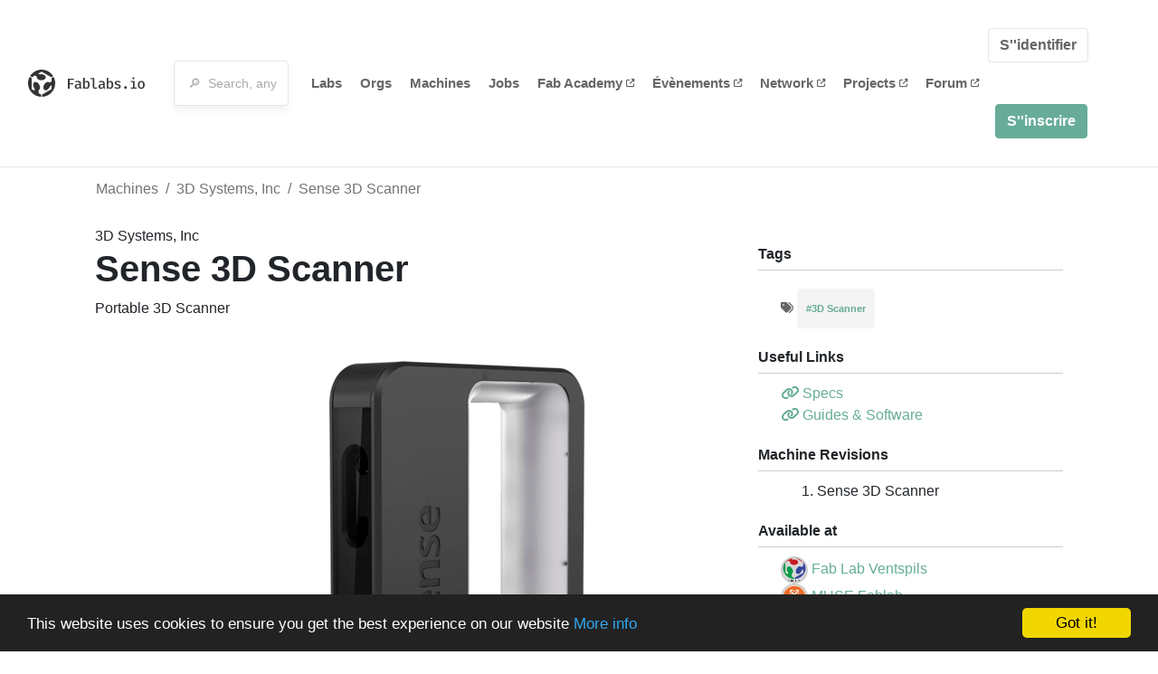

--- FILE ---
content_type: text/html; charset=utf-8
request_url: https://www.fablabs.io/machines/sense-3d-scanner?locale=fr
body_size: 28227
content:
<!DOCTYPE html>
<html lang='en' xmlns='http://www.w3.org/1999/xhtml' xmlns:fb='http://www.facebook.com/2008/fbml' xmlns:og='http://ogp.me/ns#'>
<head>
<title>Sense 3D Scanner | FabLabs</title>
<base target='_parent'>
<meta charset='utf-8'>
<meta content='width=device-width, initial-scale=1.0, user-scalable=no' name='viewport'>
<meta content='Sense 3D Scanner | FabLabs' property='og:title'>
<meta content='FabLabs.io - The Fab Lab Network' property='og:site_name'>
<meta content='https://www.fablabs.io/machines/sense-3d-scanner?locale=fr' property='og:url'>
<meta content='https://www.fablabs.io/logo.jpg' property='og:image'>
<meta content='A platform for connecting Fab Labs and their users from around the world.' property='og:description'>
<meta content='1349222175' property='fb:admins'>
<script src="/assets/application-a5ef7dc0daafce7937ac040a70f2218748921d4caefc4d052181fd930d0f070f.js" data-turbolinks-track="true"></script>
<link href='https://www.fablabs.io/machines/sense-3d-scanner' rel='canonical'>
<link href='https://api.mapbox.com/mapbox.js/v3.0.1/mapbox.css' rel='stylesheet'>
<script src="https://api.mapbox.com/mapbox.js/v3.0.1/mapbox.js"></script>
<!-- Load chartkick + char.js bundle via CDN -->
<script src="https://cdnjs.cloudflare.com/ajax/libs/chartkick/2.3.0/chartkick.js" integrity="sha512-vb5WQQcLnuPF84N6gRb9OBxe9AvY+rb04YwZIf66g7GImHwUv/u/gILQGrHRdW9BLideA5cA4OZbrFyWjswIcA==" crossorigin="anonymous"></script>
<script src="https://cdnjs.cloudflare.com/ajax/libs/Chart.js/2.9.4/Chart.bundle.js" integrity="sha512-zO8oeHCxetPn1Hd9PdDleg5Tw1bAaP0YmNvPY8CwcRyUk7d7/+nyElmFrB6f7vg4f7Fv4sui1mcep8RIEShczg==" crossorigin="anonymous"></script>
<link rel="stylesheet" media="screen" href="//fonts.googleapis.com/css?family=Open+Sans:400|Montserrat" />
<link rel="stylesheet" media="all" href="/assets/application-92f5452be3930d9d18850d57be598dbfde03ddf6b791a6310713d54b0d70546b.css" data-turbolinks-track="true" />
<link href='/humans.txt' rel='author' type='text/plain'>
<meta name="csrf-param" content="authenticity_token" />
<meta name="csrf-token" content="lNqcSJMgSpBPW1iI7zuMmflMeyJbroSetH8zWvlDSFSbR_0yDqJeFbfuktArGXKbuv4Af9K6DenECNFr5OPfqw" />
<!-- Hotjar Tracking Code for https://fablabs.io/ -->
<script>
  (function(h,o,t,j,a,r){
    h.hj=h.hj||function(){(h.hj.q=h.hj.q||[]).push(arguments)};
      h._hjSettings={hjid:2282890,hjsv:6};
        a=o.getElementsByTagName('head')[0];
        r=o.createElement('script');r.async=1;
        r.src=t+h._hjSettings.hjid+j+h._hjSettings.hjsv;
        a.appendChild(r);
    })(window,document,'https://static.hotjar.com/c/hotjar-','.js?sv=');
</script>

</head>

<body class='production c-machines a-show '>

<nav class='navbar navbar-custom navbar-expand-lg' role='navigation'>
<div class='container-fluid'>
<a class="navbar-brand" href="/"><img alt="fablabs.io" src="/assets/logo-78c5ba6a9895eaf5debdd08d9856b62703ebf0658507f6972742505cb1f75a7b.svg" />
</a><button aria-controls='navbar' aria-expanded='false' aria-label='Toggle navigation' class='mt-0 navbar-toggler' data-target='#navbar' data-toggle='collapse' type='button'>
<i class='fa fa-bars fa-lg'></i>
</button>
<div class='collapse navbar-collapse' id='navbar'>
<form class="navbar-form" action="/search" accept-charset="UTF-8" method="get"><div class='form-group container-fluid mb-0'>
<input type="text" name="query" id="search-box" class="form-control" autocomplete="off" placeholder="🔎  Search, anything" />
<button hidden type='submit'>Search</button>
</div>
</form><ul class='navbar-nav'>
<li class='nav-item'>
<a class="nav-link" href="/labs">Labs</a>
</li>
<li class='nav-item'>
<a class="nav-link" href="/organizations">Orgs</a>
</li>
<li class='nav-item'>
<a class="nav-link" href="/machines">Machines</a>
</li>
<li class='nav-item'>
<a class="nav-link" href="/jobs">Jobs</a>
</li>
<li class='nav-item'>
<a target="_blank" class="nav-link" href="https://fabacademy.org/">Fab&nbsp;Academy
<i class="fa-solid fa-up-right-from-square fa-2xs ml-1" aria-hidden="true"></i>
</a></li>
<li class='nav-item'>
<a target="_blank" class="nav-link" href="https://fabevent.org/">Évènements
<i class="fa-solid fa-up-right-from-square fa-2xs ml-1" aria-hidden="true"></i>
</a></li>
<li class='nav-item'>
<a target="_blank" class="nav-link" href="https://live.fablabs.io/">Network
<i class="fa-solid fa-up-right-from-square fa-2xs ml-1" aria-hidden="true"></i>
</a></li>
<li class='nav-item'>
<a target="_blank" class="nav-link" href="https://projects.fablabs.io">Projects
<i class="fa-solid fa-up-right-from-square fa-2xs ml-1" aria-hidden="true"></i>
</a></li>
<li class='nav-item'>
<a target="_blank" class="nav-link" href="https://forum.fablabs.io">Forum
<i class="fa-solid fa-up-right-from-square fa-2xs ml-1" aria-hidden="true"></i>
</a></li>
</ul>
<ul class='nav navbar-nav ml-auto'>
<li class='navbar-btn'>
<a class="btn btn-default w-100" href="/signin">S&#39;&#39;identifier</a>
</li>
<li class='navbar-btn'>
<a class="btn btn-primary w-100" href="/signup">S&#39;&#39;inscrire</a>
</li>
<li class='navbar-btn'></li>
</ul>
</div>
</div>
</nav>

<div id='main'>
<div class='container'>
<div class='row'>
<ol class='breadcrumb'>
<li class='breadcrumb-item'>
<a href="/machines">Machines</a>
</li>
<li class='breadcrumb-item'>
<a href="/machines">3D Systems, Inc</a>
</li>
<li class='breadcrumb-item active'><a href="/machines/sense-3d-scanner">Sense 3D Scanner</a></li>
</ol>

</div>
<div class='row'>
<div class='col-lg-8'>
3D Systems, Inc
<h1>Sense 3D Scanner</h1>
<p>Portable 3D Scanner</p>
<img src="/media/W1siZiIsIjIwMTcvMDQvMTAvMTEvMjEvMjMvOWQxZGU1Y2UtZTkyYS00ZGEwLTk0ZDktN2NiMTZjZjI0YjY2LzNkel9zdGFtcGFudGVfM2RfU2Vuc2VfM2RzeXN0ZW1zLnBuZyJdLFsicCIsInRodW1iIiwiODAweDgwMD4iXV0/3dz_stampante_3d_Sense_3dsystems.png?sha=e6022c315f409bb9" />
</div>
<div class='col-lg-4 side'>
<div class='heading'>Tags</div>
<ul class='taglist list-unstyled text-small list-inline'>
<i class="fa-solid fa-tags" aria-hidden="true"></i>
<li class='gray list-inline-item mb-0'>
<strong>
<a href="/machines?tag=3D+Scanner">#3D Scanner</a>
</strong>
</li>
</ul>
<div class='heading'>Useful Links</div>
<ul class='list-unstyled'>
<li class='machine-link'>
<a target="_blank" href="https://www.3dsystems.com/shop/sense/techspecs"><i class="fa-solid fa-link" aria-hidden="true"></i>
<span class='url' itemprop='sameAs'>Specs</span>
</a></li>
<li class='machine-link'>
<a target="_blank" href="https://www.3dsystems.com/shop/sense/downloads"><i class="fa-solid fa-link" aria-hidden="true"></i>
<span class='url' itemprop='sameAs'>Guides &amp; Software</span>
</a></li>
</ul>
<div class='heading'>Machine Revisions</div>
<ol>
<li>Sense 3D Scanner</li>
</ol>
<div class='heading'>Available at</div>
<ul class='list-unstyled'>
<li>
<img class="avatar tiny" src="/media/W1siZiIsIjIwMjQvMDEvMjkvMDcvNDYvMjcvMmIxZTZjMDItZjVmZi00NmJmLThkNDYtMDk2OTQxMTM4MjE4L0ZhYl9MYWJfbG9nby5zdmcucG5nIl0sWyJwIiwidGh1bWIiLCI5MHg5MCMiXV0/Fab_Lab_logo.svg.png?sha=789ce75f0399fe62" />
<a href="/labs/fablabventspils">Fab Lab Ventspils</a>
</li>
<li>
<img class="avatar tiny" src="/media/W1siZiIsIjIwMTcvMDEvMjgvMTEvMTEvNDkvM2NkYzcxNTMtNDhmOC00MGJiLWJiNjctNzZmOWJlM2M1NGZkL01VU0UgRmFibGFiLmpwZyJdLFsicCIsInRodW1iIiwiOTB4OTAjIl1d/MUSE%20Fablab.jpg?sha=04c5f36a37fe5a83" />
<a href="/labs/musefablab">MUSE Fablab</a>
</li>
<li>
<img class="avatar tiny" src="/media/W1siZiIsIjIwMjQvMDMvMTMvMDkvMDgvMDUvMjEwZmVkN2UtMmIyNi00ODJlLWEyNWUtN2JiYzQzMjI2OTQxL1RoZSBNYWtlcnNwYWNlIGxvZ28uanBnIl0sWyJwIiwidGh1bWIiLCI5MHg5MCMiXV0/The%20Makerspace%20logo.jpg?sha=68cab1a5e9535eae" />
<a href="/labs/fablabjordan">The Makerspace (previously TechWorks Amman)</a>
</li>
<li>
<img class="avatar tiny" src="/media/W1siZiIsIjIwMTcvMDQvMTAvMTAvMTkvMjUvZjNmZDA0ZGEtMzkxNy00OWRjLWJjZTktNDM0YjIyYjIxODU4L2cyMDcucG5nIl0sWyJwIiwidGh1bWIiLCI5MHg5MCMiXV0/g207.png?sha=fc2ffaac16d1af9d" />
<a href="/labs/fablabcastelfrancovto">Fab Lab Castelfranco Veneto</a>
</li>
<li>
<img class="avatar tiny" src="/media/W1siZiIsIjIwMjIvMDgvMTAvMTcvNTAvMTkvOWY5Y2RkYTQtZDRiMy00MGRhLTkyNmQtOTVjYzQ1NGU2ZDgyL01lc2EgZGUgdHJhYmFqbyAxLTEwMC5qcGciXSxbInAiLCJ0aHVtYiIsIjkweDkwIyJdXQ/Mesa%20de%20trabajo%201-100.jpg?sha=883681eb0b90e332" />
<a href="/labs/fablabesan">Fab Lab ESAN</a>
</li>
<li>
<img class="avatar tiny" src="/media/W1siZiIsIjIwMTkvMDIvMjEvMTUvMTIvMDMvOTc2Mzg2ZjgtNjI3Yy00ZjM0LThhNWQtNDg5OTE1NTI2YjMzL0xPR09fTUVTQV9NZXNhIGRlIHRyYWJham8gMS5qcGciXSxbInAiLCJ0aHVtYiIsIjkweDkwIyJdXQ/LOGO_MESA_Mesa%20de%20trabajo%201.jpg?sha=18b47e6e9fb4131b" />
<a href="/labs/fablabue">FAB LAB UE</a>
</li>
<li>
<img class="avatar tiny" src="/media/W1siZiIsIjIwMjIvMTEvMTUvMTcvNTMvMjMvNzZmMGFkNWEtODM3Zi00ZWM0LWE3OTUtODRjMjc0NmIwMmU4L3N5bWJWVi5wbmciXSxbInAiLCJ0aHVtYiIsIjkweDkwIyJdXQ/symbVV.png?sha=7153b2c557521167" />
<a href="/labs/fablabvittorioveneto">FabLab Vittorio Veneto</a>
</li>
<li>
<img class="avatar tiny" src="/media/W1siZiIsIjIwMTkvMDUvMjAvMjIvMTgvMDEvNDBjMWRlNDUtOGI4Zi00NjRlLWFhZDUtM2I0YWUyYjdmZjRjL1BST0ZJTF9GQl9FQ0hPLnBuZyJdLFsicCIsInRodW1iIiwiOTB4OTAjIl1d/PROFIL_FB_ECHO.png?sha=806af43663ea553d" />
<a href="/labs/echofab">échofab</a>
</li>
<li>
<img class="avatar tiny" src="/media/W1siZiIsIjIwMTcvMDEvMjgvMTEvMjcvMjQvMzM5M2RiNTItOWZhMC00YjNhLWFiYjItZjJjM2M3MGVkOTVhL0ZhYkxhYiBTb2xpZGFpcmUgLSBKZXVuZXMgU2NpZW5jZSBkZSBUdW5pc2llLmpwZyJdLFsicCIsInRodW1iIiwiOTB4OTAjIl1d/FabLab%20Solidaire%20-%20Jeunes%20Science%20de%20Tunisie.jpg?sha=08725f7540c770df" />
<a href="/labs/solidaire">FabLab Solidaire - Jeunes Science de Tunisie</a>
</li>
<li>
<img class="avatar tiny" src="/media/W1siZiIsIjIwMTcvMDkvMjIvMDcvMTIvNDAvYjM4ZTljZmQtN2YzMC00ODM1LWJlNTAtZjQ1YmIyYWRmMzExL0ZvdG8gbG9nbyByZWQgaW50ZXJuYWNpb25hbC5wbmciXSxbInAiLCJ0aHVtYiIsIjkweDkwIyJdXQ/Foto%20logo%20red%20internacional.png?sha=99287b3ffcb12695" />
<a href="/labs/fablabetsidi">FabLab ETSIDI Ingenia Madrid</a>
</li>
<li>
<img class="avatar tiny" src="/media/W1siZiIsIjIwMTcvMDIvMjYvMTQvMDcvMTkvMGY4ZTViNmMtNDNiYi00MDljLTg2Y2UtN2Q0YmVkYjdhZTFiL0lNR183NTg1LkpQRyJdLFsicCIsInRodW1iIiwiOTB4OTAjIl1d/IMG_7585.JPG?sha=141bae2e3e048ec3" />
<a href="/labs/fablabzeeland">FabLab Zeeland</a>
</li>
<li>
<img class="avatar tiny" src="/media/W1siZiIsIjIwMTcvMTEvMjEvMDYvMDAvNTMvNGViOGQ1MjctMjIxYi00ZjQ3LThkMzYtMmZkMmY2YWRjYjFlL0ZhYmxhYi5wbmciXSxbInAiLCJ0aHVtYiIsIjkweDkwIyJdXQ/Fablab.png?sha=6e5de1b826ef5929" />
<a href="/labs/FabLabRwanda">FabLab Rwanda</a>
</li>
<li>
<img class="avatar tiny" src="/media/W1siZiIsIjIwMTcvMDEvMjgvMTEvMTMvMzUvNTUzMzUzYjUtNmEzMi00ZWExLTg0NjYtNWYyYTE0MDYyZTUwL0ZhYkxhYiBOYXBvbGkuanBnIl0sWyJwIiwidGh1bWIiLCI5MHg5MCMiXV0/FabLab%20Napoli.jpg?sha=4ec7fe99eedbfa8a" />
<a href="/labs/fablabnapoli">FabLab Napoli</a>
</li>
<li>
<img class="avatar tiny" src="/media/W1siZmYiLCJwdWJsaWMvZGVmYXVsdC1sYWItYXZhdGFyLnBuZyJdLFsicCIsInRodW1iIiwiOTB4OTAjIl1d/default-lab-avatar.png?sha=128f970e6eb82921" />
<a href="/labs/fablabnervecentre">FabLab Nerve Centre</a>
</li>
<li>
<img class="avatar tiny" src="/media/W1siZiIsIjIwMTcvMDMvMTcvMDYvMzEvNDEvM2NiNjZhMDMtMGE1MS00N2QwLWJiMzgtNDQ4YmQ5ZDYwYmMwL0xhbCBCYWhhZHVyIFNoYXN0cmkuanBnIl0sWyJwIiwidGh1bWIiLCI5MHg5MCMiXV0/Lal%20Bahadur%20Shastri.jpg?sha=533424201831b84b" />
<a href="/labs/lbsfablab">Lal Bahadur Shastri Mini Fab Lab Kasaragod</a>
</li>
<li>
<img class="avatar tiny" src="/media/W1siZiIsIjIwMTcvMDEvMjgvMTEvMTIvMjUvMGVjNjkxNWMtZDUyMi00ZWUwLTgwMjgtYjQ4ZmI0NmJlMTI1L01pbmlGYWJMYWIgVXRyZWNodC5qcGciXSxbInAiLCJ0aHVtYiIsIjkweDkwIyJdXQ/MiniFabLab%20Utrecht.jpg?sha=5fca9797f201bb1a" />
<a href="/labs/minifablabutrecht">MiniFabLab Utrecht</a>
</li>
<li>
<img class="avatar tiny" src="/media/W1siZiIsIjIwMTgvMDIvMDYvMTIvMDkvMDgvYzg3ZjhhMTktYmQ5Mi00ZGFlLThkNzMtOTg4NTNhZmZhMDFmL1JlbGFiIExvZ28gVmVjdG8ucG5nIl0sWyJwIiwidGh1bWIiLCI5MHg5MCMiXV0/Relab%20Logo%20Vecto.png?sha=6e9caaef7702c829" />
<a href="/labs/relab">Relab - Fablab de Liège</a>
</li>
<li>
<img class="avatar tiny" src="/media/W1siZiIsIjIwMTgvMDMvMjYvMTkvMzAvMjIvYmQxYTg2ZmQtMmUxMi00ODdiLTg1NmEtOTY5NzdiZWFhNjE5L2xvZ28gZmFiIGxhYiBJTkEuanBnIl0sWyJwIiwidGh1bWIiLCI5MHg5MCMiXV0/logo%20fab%20lab%20INA.jpg?sha=99e8f391db0fbbd0" />
<a href="/labs/fablabina">Fab Lab INA</a>
</li>
<li>
<img class="avatar tiny" src="/media/W1siZiIsIjIwMTgvMDQvMjUvMjAvMjEvMjIvN2U1N2JhNDMtNGU4Ny00NjZkLWE2ZjYtZjcyYTE2MDRjZGVmL0ltYWdvdGlwbyBGYWJsYWJTVi5wbmciXSxbInAiLCJ0aHVtYiIsIjkweDkwIyJdXQ/Imagotipo%20FablabSV.png?sha=3b9034b2619e7ee6" />
<a href="/labs/fablabSV">Fablab SV (El Salvador)</a>
</li>
<li>
<img class="avatar tiny" src="/media/W1siZiIsIjIwMTcvMDEvMjgvMTEvMzEvMTYvYWNhNjQ0NDQtOTljMy00MTJkLWE0NDMtYTRkNWVmOGQwYmY4L01pbGxhdUxhYi5qcGciXSxbInAiLCJ0aHVtYiIsIjkweDkwIyJdXQ/MillauLab.jpg?sha=8e59f7abcf9da979" />
<a href="/labs/Millaulab">MillauLab</a>
</li>
<li>
<img class="avatar tiny" src="/media/W1siZiIsIjIwMjAvMDIvMjQvMTgvMTYvMzMvYzQxYjE2ZTctNTJmZS00OTVhLThlMGMtZTI0ZTQ1NzllYmNiL2xvZ29GYWJsYWIxMTQucG5nIl0sWyJwIiwidGh1bWIiLCI5MHg5MCMiXV0/logoFablab114.png?sha=6e663a4c80539c9e" />
<a href="/labs/fablabxtreneold">FabLab Xtrene old</a>
</li>
<li>
<img class="avatar tiny" src="/media/W1siZiIsIjIwMjMvMTIvMTgvMTMvMzIvNTcvZjk2YWIwN2YtMjM4ZC00ZjZmLTk3MGYtMDBmNTVmYzJmYzdlL3RpbmtlcmlucSBmYWJsYWIgaG91dGVuIHYyMy0xMi5qcGciXSxbInAiLCJ0aHVtYiIsIjkweDkwIyJdXQ/tinkerinq%20fablab%20houten%20v23-12.jpg?sha=38cc7ca17cd02590" />
<a href="/labs/tinkerinq">tinkerinQ FabLab Houten</a>
</li>
<li>
<img class="avatar tiny" src="/media/W1siZiIsIjIwMTgvMDkvMjgvMTIvMjUvMTUvZDY2YWI1ZjQtMjExNC00MTYwLThhNDQtZWM3YjZmN2Q1N2NiLzIwMTgwOTI4XzIxMTgxMy5qcGciXSxbInAiLCJ0aHVtYiIsIjkweDkwIyJdXQ/20180928_211813.jpg?sha=92c4628e4504463e" />
<a href="/labs/IACTFabLab">IACT Fab Lab @ Daegu</a>
</li>
<li>
<img class="avatar tiny" src="/media/W1siZiIsIjIwMTgvMTAvMDgvMDYvMTIvMDgvNGE3N2E4NjctNGY2OS00NmU3LTkwZmEtM2JkOGIzYWIwYWJhL0ZBQkxBQiBOQUdQVVItMDEucG5nIl0sWyJwIiwidGh1bWIiLCI5MHg5MCMiXV0/FABLAB%20NAGPUR-01.png?sha=a4acb4fc43b1b51a" />
<a href="/labs/fablabnagpur">Fablab Nagpur</a>
</li>
<li>
<img class="avatar tiny" src="/media/W1siZiIsIjIwMTgvMTAvMDkvMTIvMDkvMTkvYTlmYzkyZDYtMGFhNC00OTU1LTk1OWEtODcxMDAzN2YwZTI4L0ZhYiBMYWIgTG9nby5qcGciXSxbInAiLCJ0aHVtYiIsIjkweDkwIyJdXQ/Fab%20Lab%20Logo.jpg?sha=160b4434859381b9" />
<a href="/labs/mosineefablab">Mosinee FabLab</a>
</li>
<li>
<img class="avatar tiny" src="/media/W1siZiIsIjIwMTgvMTAvMjIvMDYvNDIvMDAvODUzYTViMjgtZDE0NC00NDliLWI2ODktZjAwNTAxZGQ4MDQ5L0ZBQkxBQiBpbnRpIExPR08gVGlueS5wbmciXSxbInAiLCJ0aHVtYiIsIjkweDkwIyJdXQ/FABLAB%20inti%20LOGO%20Tiny.png?sha=ec5f274f149f9cbc" />
<a href="/labs/fablabinti">FabLab INTI</a>
</li>
<li>
<img class="avatar tiny" src="/media/W1siZiIsIjIwMjEvMDkvMDEvMTcvMDEvNTcvNmYwYzIyNzEtNjA3Ni00NzNmLTlkYjktMjRkMGViN2NkMjkwL0ZBQkxBQiBMT0dPX1BPU0lUSVZPLnBuZyJdLFsicCIsInRodW1iIiwiOTB4OTAjIl1d/FABLAB%20LOGO_POSITIVO.png?sha=6b23d75af099c364" />
<a href="/labs/fablableon">Fab Lab Leon</a>
</li>
<li>
<img class="avatar tiny" src="/media/W1siZiIsIjIwMjIvMDMvMDgvMTYvMDIvMTIvNmMwN2Q5NDUtZWE1My00Y2I3LWFiMzktMDE4YTM4ZDAxMDlhLzExNzU1OTlfNTExOTQ4NjEyMjIwOTgxXzExODQxNTA3NjVfbi5qcGciXSxbInAiLCJ0aHVtYiIsIjkweDkwIyJdXQ/1175599_511948612220981_1184150765_n.jpg?sha=45b318ec109172d7" />
<a href="/labs/SpazioGeco">Spazio Geco - Geco Fab Lab </a>
</li>
<li>
<img class="avatar tiny" src="/media/W1siZiIsIjIwMTgvMTEvMjcvMDEvMjYvMTMvMTRiZDA3MmQtZThkOC00YzdkLThlZGYtZTZlMGI2ZDQ1NmVlL2xvZ28gRkFCTEFCIFBBVEhTIEpQRUcucG5nIl0sWyJwIiwidGh1bWIiLCI5MHg5MCMiXV0/logo%20FABLAB%20PATHS%20JPEG.png?sha=af237a09a8adbbc6" />
<a href="/labs/fablabucacue">FAB LAB UNIVERSIDAD CATOLICA DE CUENCA</a>
</li>
<li>
<img class="avatar tiny" src="/media/W1siZiIsIjIwMjAvMDIvMDUvMTMvMjQvMzAvOTEyNWVmMTUtMjgxYS00MzZjLTlhYjUtYzBkNzE3MTgwMDQwL2ljb25lcy1mYWJsYWItMDEtMDEucG5nIl0sWyJwIiwidGh1bWIiLCI5MHg5MCMiXV0/icones-fablab-01-01.png?sha=09d5e220fddeaa92" />
<a href="/labs/fablabfirjansenairesende">Fab Lab da Firjan SENAI Resende</a>
</li>
<li>
<img class="avatar tiny" src="/media/W1siZiIsIjIwMjEvMDUvMjYvMTcvMzUvMDIvNjUwYmYzMmEtNWFjMy00MzNmLWIxNDUtNzMzNzQ4YmJmMmM4L2ljb25lcy1mYWJsYWItMDEtMDEucG5nIl0sWyJwIiwidGh1bWIiLCI5MHg5MCMiXV0/icones-fablab-01-01.png?sha=d93668704e11aae9" />
<a href="/labs/fablabcaxias">Fablab da Firjan SENAI Caxias</a>
</li>
<li>
<img class="avatar tiny" src="/media/W1siZiIsIjIwMjMvMTEvMzAvMDYvMjUvMDUvMjg0ZjhkYzAtZTliZS00Y2QxLWI1MzQtZjczM2NjNWEzZmQ5L1BpY3R1cmUxLnBuZyJdLFsicCIsInRodW1iIiwiOTB4OTAjIl1d/Picture1.png?sha=114dc0aeea41bcc0" />
<a href="/labs/orangefabirbid">Orange FabLab-Irbid </a>
</li>
<li>
<img class="avatar tiny" src="/media/W1siZiIsIjIwMjMvMTEvMzAvMDYvMjYvMjYvOTRjODU4YWItZDhlZC00NmYxLWE4N2UtOGJkMGZlMDBmYjcyL1BpY3R1cmUxLnBuZyJdLFsicCIsInRodW1iIiwiOTB4OTAjIl1d/Picture1.png?sha=9eb98d3f8716c22a" />
<a href="/labs/orangefabBalqa">Orange FabLab-Balqa</a>
</li>
<li>
<img class="avatar tiny" src="/media/W1siZiIsIjIwMjAvMDkvMjgvMTMvNTQvMzEvNzZiNGVlNTItNjRjZS00YjNkLTg1NDYtMDQxNWExMzg2MGVmL2xvZ28uanBnIl0sWyJwIiwidGh1bWIiLCI5MHg5MCMiXV0/logo.jpg?sha=f3b1726add1f2777" />
<a href="/labs/marjanjelveh">Isfahan Green Lab</a>
</li>
<li>
<img class="avatar tiny" src="/media/W1siZiIsIjIwMjUvMTAvMTkvMDUvMjcvMzMvMTdhYTgzN2ItNWRiZi00ZmUzLWEwZjYtMmRlNGNjOWJkMDdlLzNfa3J1Z19GQUJMQUIucG5nIl0sWyJwIiwidGh1bWIiLCI5MHg5MCMiXV0/3_krug_FABLAB.png?sha=773e4cad6305359e" />
<a href="/labs/FabLabSA">FabLab Sarajevo</a>
</li>
<li>
<img class="avatar tiny" src="/media/W1siZiIsIjIwMjIvMDcvMjYvMTYvMDAvMTEvYTU2M2Y1ODAtNGY2Zi00NDVhLTkyNzktYmQ5MjM0NWM1MzNkL0ZvdG8gcHJvZmlsbyBMaW5rZWRpbi1GYi1JbnN0YS5qcGciXSxbInAiLCJ0aHVtYiIsIjkweDkwIyJdXQ/Foto%20profilo%20Linkedin-Fb-Insta.jpg?sha=d0a091ccf5cf86e8" />
<a href="/labs/fablabfrosinone">FabLab Frosinone </a>
</li>
<li>
<img class="avatar tiny" src="/media/W1siZiIsIjIwMTcvMDIvMTUvMDkvNDgvMDMvYjA1OTM0NDgtZjNjMC00OWJlLThlNzQtMzYzNzQ4OTBhOTMyL2xvZ29fRmRjaGExLnBuZyJdLFsicCIsInRodW1iIiwiOTB4OTAjIl1d/logo_Fdcha1.png?sha=b4f48b345fbdeff5" />
<a href="/labs/fablabduchalonnais">Fablab du Chalonnais</a>
</li>
<li>
<img class="avatar tiny" src="/media/W1siZiIsIjIwMjQvMDYvMTgvMTkvNTAvNDIvMTY4ZTA2ZjctYjdhNi00NzU0LWI2NWItNmI5Y2UzOWEzZTNlL0ZBQiBMQUIgVVBDLnBuZyJdLFsicCIsInRodW1iIiwiOTB4OTAjIl1d/FAB%20LAB%20UPC.png?sha=c4c3651280969f61" />
<a href="/labs/fablabupc">FAB LAB UPC</a>
</li>
<li>
<img class="avatar tiny" src="/media/W1siZiIsIjIwMTcvMDEvMjgvMTEvMjEvMDkvN2NhMTU3M2QtMGI2MS00MjgwLWE0ZGItMWE2MTY2YWYwZmNiL0ZhYkxhYiBTYWdhLmpwZyJdLFsicCIsInRodW1iIiwiOTB4OTAjIl1d/FabLab%20Saga.jpg?sha=ebdd1d45536e4420" />
<a href="/labs/fablabsaga">FabLab Saga</a>
</li>
<li>
<img class="avatar tiny" src="/media/W1siZiIsIjIwMTcvMDEvMjgvMTEvMzIvMjUvMmM4ZjhmYWEtMGRjYi00ZTE2LWJhN2YtZmNhMTYwMzY2MGY0L0ZhYiBMYWIgVVNNUC5qcGciXSxbInAiLCJ0aHVtYiIsIjkweDkwIyJdXQ/Fab%20Lab%20USMP.jpg?sha=49d3b1ce6721492c" />
<a href="/labs/fablabusmp">FabLab USMP</a>
</li>
<li>
<img class="avatar tiny" src="/media/W1siZiIsIjIwMTcvMDkvMTYvMjEvMzcvNDYvMWU2MjhmYzItNzg3OC00Y2Y2LWExM2QtMzM2MDBmM2EyOTZkL0ZhYiBMYWIgbG9nby5qcGciXSxbInAiLCJ0aHVtYiIsIjkweDkwIyJdXQ/Fab%20Lab%20logo.jpg?sha=71397d1d26279768" />
<a href="/labs/iteslfablab">ITESL FABLAB</a>
</li>
<li>
<img class="avatar tiny" src="/media/W1siZiIsIjIwMjAvMDIvMDkvMTkvMTQvMTYvOTQ5MjgxNzMtZmMzMS00MzNmLWJiZDEtNjNjYTc1YTdmMzk2L2Rvd25sb2FkLmpwZyJdLFsicCIsInRodW1iIiwiOTB4OTAjIl1d/download.jpg?sha=a79b282ade6f69b7" />
<a href="/labs/trinityareahighschoolfablab">Trinity-Area High School Fab Lab</a>
</li>
<li>
<img class="avatar tiny" src="/media/W1siZiIsIjIwMjAvMTEvMTEvMTUvNDkvMTkvZTAzYTAwZWMtZGRkNi00ZWU1LWJjOTctMjFlMTdkOWMwZjZjL2ljb25lLmpwZyJdLFsicCIsInRodW1iIiwiOTB4OTAjIl1d/icone.jpg?sha=a64cfcfb5d0417c3" />
<a href="/labs/wourilab">FabLab Solidaire Orange Digital Center ODC - Cameroun - WouriLab</a>
</li>
<li>
<img class="avatar tiny" src="/media/W1siZiIsIjIwMjMvMTEvMzAvMDYvMjUvMzEvNWRmZWZhMzctNDNhMy00YjRhLTljZTMtMjU2ZmYwZDNjNzk5L1BpY3R1cmUxLnBuZyJdLFsicCIsInRodW1iIiwiOTB4OTAjIl1d/Picture1.png?sha=09f38dec6b380578" />
<a href="/labs/orangefabkarak">Orange FabLab-Karak</a>
</li>
<li>
<img class="avatar tiny" src="/media/W1siZiIsIjIwMjMvMTEvMzAvMDYvMjYvMDgvMTYzZTc4YjMtMTUxOC00NTdlLWEyNTctODlmYjA2OGNhYzk5L1BpY3R1cmUxLnBuZyJdLFsicCIsInRodW1iIiwiOTB4OTAjIl1d/Picture1.png?sha=6b7e0de815641427" />
<a href="/labs/orangefabAqaba">Orange FabLab-Aqaba</a>
</li>
<li>
<img class="avatar tiny" src="/media/W1siZiIsIjIwMjQvMTEvMjkvMDgvNTAvNDEvM2E3ZmNhMzYtOWM1YS00ZTRkLTkyMzktYTk0N2IzZTcyNGJhL0ZMX3puYWtfY29sb3IucG5nIl0sWyJwIiwidGh1bWIiLCI5MHg5MCMiXV0/FL_znak_color.png?sha=82decf839d6c93c0" />
<a href="/labs/fablabhr">FabLab Zagreb</a>
</li>
<li>
<img class="avatar tiny" src="/media/W1siZiIsIjIwMjAvMDYvMjcvMTkvMjMvNDkvNjU1MzQ4MmItMzVmYi00ZGE2LTlhNDItZGY5N2JkZjEyYjQyL2xvZ28gY3JlYXRpdmUgc3BhY2Ugd2hpdGUgdmVyc2lvbi5wbmciXSxbInAiLCJ0aHVtYiIsIjkweDkwIyJdXQ/logo%20creative%20space%20white%20version.png?sha=85709b50ab9fcd95" />
<a href="/labs/creativespacedjibouti">FabLab Espace Créatif</a>
</li>
<li>
<img class="avatar tiny" src="/media/W1siZiIsIjIwMjAvMDgvMzEvMTEvMTMvMTAvY2Q4YmMwYjctYjEwYi00MTJmLWI2YWQtZTQzZjEzZDVjYWVjL2xvZ2dnby5wbmciXSxbInAiLCJ0aHVtYiIsIjkweDkwIyJdXQ/logggo.png?sha=2622069fcefba7fe" />
<a href="/labs/ortourbanomakerspace">ORTO URBANO MAKERSPACE</a>
</li>
<li>
<img class="avatar tiny" src="/media/W1siZiIsIjIwMjEvMTAvMjcvMDEvMzMvMzQvZjgyODBjYzctODllYy00ODFjLWEzMTktMDI0Zjk5MzI0M2FhL1doYXRzQXBwIEltYWdlIDIwMjEtMTAtMjYgYXQgOC4zMi4xNyBQTS5qcGVnIl0sWyJwIiwidGh1bWIiLCI5MHg5MCMiXV0/WhatsApp%20Image%202021-10-26%20at%208.32.17%20PM.jpeg?sha=f7b41f3e393c6968" />
<a href="/labs/fablabtecsup">Fab Lab Tecsup</a>
</li>
<li>
<img class="avatar tiny" src="/media/W1siZiIsIjIwMjQvMDQvMjQvMDkvNDUvMTQvMDk2ZmUxZTItNTI0Ny00ZTFjLWE1YWMtYTI5Y2MwMWI5NDlmLzMxMDY1NzY4MF81Njc4Mjk1Mzg2ODIyMzhfMjQ3OTEzMjk5MzU5MjgwODQyX24uanBnIl0sWyJwIiwidGh1bWIiLCI5MHg5MCMiXV0/310657680_567829538682238_247913299359280842_n.jpg?sha=5bf61b2a76811028" />
<a href="/labs/fabspacelac">EL FabSpace Lac</a>
</li>
<li>
<img class="avatar tiny" src="/media/W1siZiIsIjIwMjMvMDkvMTAvMjMvNTcvMjMvNGRkNWNjZjAtZTRkOS00YWRmLThmMDEtNGVhNjJlYzIxNDMzL0ZBQkxBQi1VTU5HICgxKS5qcGciXSxbInAiLCJ0aHVtYiIsIjkweDkwIyJdXQ/FABLAB-UMNG%20%281%29.jpg?sha=a8c9ce05b20bd273" />
<a href="/labs/FABLABUMNG">FABLAB UMNG</a>
</li>
<li>
<img class="avatar tiny" src="/media/W1siZiIsIjIwMjIvMDcvMTEvMDQvMzEvNTIvMmE0ZmQxNjEtMmYzNi00NjM3LWFhNTItZTc0MzAwYmZkZDE0L0hDNEEzMTYyIChMYXJnZSkuSlBHIl0sWyJwIiwidGh1bWIiLCI5MHg5MCMiXV0/HC4A3162%20%28Large%29.JPG?sha=56bf8724884bcc69" />
<a href="/labs/fablabVadodara">FabLab Parul University Vadodara</a>
</li>
<li>
<img class="avatar tiny" src="/media/W1siZiIsIjIwMTgvMDgvMjIvMDgvNDgvNDUvOTI1OTJjOTItOGU4Mi00OGY5LWFmNDAtNjkwM2UyZTM4ODYyL2RlZmF1bHQtbGFiLWF2YXRhci5wbmciXSxbInAiLCJ0aHVtYiIsIjkweDkwIyJdXQ/default-lab-avatar.png?sha=ed7ef3e171fa7165" />
<a href="/labs/coopfablabmediathequelescarmes">Médiathèque Les Carmes (Coop fablab) </a>
</li>
<li>
<img class="avatar tiny" src="/media/W1siZiIsIjIwMjUvMTIvMTIvMTIvMjIvNTAvOGE1MGFkNzctMzUyMy00ZWRmLWIzOTAtOTRhOTVhNzBmOGQ2L0ZBQkxBQl9SR0IgLSBDw7NwaWEuanBnIl0sWyJwIiwidGh1bWIiLCI5MHg5MCMiXV0/FABLAB_RGB%20-%20C%C3%B3pia.jpg?sha=a14b109a6c18dbe9" />
<a href="/labs/fctfablab">NOVA FCT FabLab</a>
</li>
</ul>
</div>
</div>
<div class='row mt-3'>
<div class='col-lg-12'>
<a class="btn btn-primary" href="/machines/sense-3d-scanner/edit">Edit</a>
</div>
</div>
<div class='row mt-5'>
<div class='col-lg-12'>
<h3>Discuss this Machine on forum.fablabs.io</h3>

      <div id='discourse-comments'></div>
      <script type="text/javascript">
        DiscourseEmbed = { discourseUrl: "https://forum.fablabs.io/",
                          topicId: 4082 };

        (function() {
          var d = document.createElement('script'); d.type = 'text/javascript'; d.async = true;
          d.src = DiscourseEmbed.discourseUrl + 'javascripts/embed.js';
          (document.getElementsByTagName('head')[0] || document.getElementsByTagName('body')[0]).appendChild(d);
        })();
      </script>
    
</div>
</div>
</div>

</div>

    <!-- Begin Cookie Consent plugin by Silktide - http://silktide.com/cookieconsent -->
    <script type="text/javascript">
        window.cookieconsent_options = {"message":"This website uses cookies to ensure you get the best experience on our website","dismiss":"Got it!","learnMore":"More info","link":"/cookie-policy","theme":"dark-bottom"};
    </script>

    <script type="text/javascript" src="//cdnjs.cloudflare.com/ajax/libs/cookieconsent2/1.0.10/cookieconsent.min.js"></script>
    <!-- End Cookie Consent plugin -->
    
<footer>
<div class='container footer-links'>
<div class='row'>
<div class='col-md-4'>
<a href='https://distributeddesign.eu/' target='_blank'><img class="img-fluid" alt="Co-funded by the Creative Europe programme of the European Union" src="/assets/home/DDMP_Logo_EU_large_black-2c3aa7f7ded9e5eb8a33fb5cbd911784881d062599fbaf391912e6d519fa3350.png" /></a>
<br>
<a href='https://fabfoundation.org/' target='_blank'><img alt="Fab Foundation" class="img-fluid mb-3" src="/assets/home/fabfnd-5889231883a71b5cdf0e3d31b34375a00ce9f11ef0f54683e113c60248d3b93c.png" /></a>
<br>
</div>
<div class='col-md-4 mb-3'>
<ul>
<li><a href="/labs">Labs List</a></li>
<li><a href="/labs/map">Labs Map</a></li>
<li><a href="/about">About</a></li>
<li><a target="_blank" href="https://docs.fablabs.io/">API Documentation</a></li>
<li><a target="_blank" href="https://forum.fablabs.io/">Forum</a></li>
<li><a href="http://www.fabfoundation.org">The Fab Foundation</a></li>
<li><a href="/cookie-policy">Cookie Policy</a></li>
<li><a href="/privacy-policy">Privacy Policy</a></li>
<li><a href="/tos">Terms of Service</a></li>
</ul>
<br>
</div>
<div class='col-md-4 mb-3'>
<ul class='locales'>
<li><a href="/machines/sense-3d-scanner?locale=de">Deutsch</a></li>
<li><a href="/machines/sense-3d-scanner?locale=en">English</a></li>
<li><a href="/machines/sense-3d-scanner?locale=es">Español</a></li>
<li><a class="text-primary" href="/machines/sense-3d-scanner?locale=fr">Français</a></li>
<li><a href="/machines/sense-3d-scanner?locale=it">Italiano</a></li>
<li><a href="/machines/sense-3d-scanner?locale=nl">Nederlands</a></li>
<li><a href="/machines/sense-3d-scanner?locale=pt">Português</a></li>
<li><a href="/machines/sense-3d-scanner?locale=ja">日本語</a></li>
</ul>
</div>
</div>
</div>
</footer>
<!-- Global site tag (gtag.js) - Google Analytics -->
<script async src="https://www.googletagmanager.com/gtag/js?id=G-09ZXL8GBRW"></script>
<script>
  window.dataLayer = window.dataLayer || [];
  function gtag(){dataLayer.push(arguments);}
  gtag('js', new Date());
  gtag('config', 'G-09ZXL8GBRW');
</script>

<div aria-labelledby='How can we help you?' class='modal fade' id='get-help-text' role='dialog' tabindex='-1'>
<div class='modal-dialog' role='document'>
<div class='modal-content'>
<div class='modal-header'>
<h4 class='modal-title'>How can we help you?</h4>
<button aria-label='Close' class='close' data-dismiss='modal' type='button'>
<span aria-hidden='true'>×</span>
</button>
</div>
<div class='modal-body'>
<h5>Welcome to fablabs.io!</h5>
<p>
Here are few suggestions about how we can help you and how you can participate
and talk with us if you have any question or problem regarding the Fablabs.io
platform.
</p>
<hr>
<h5>Discuss with the community</h5>
<p>
You can ask for support to the administrators and the whole community
in the Fablabs.io Discuss section within the
<a href='https://forum.fablabs.io/c/site-feedback'>Site feedback category</a>.
<a href='https://forum.fablabs.io/c/site-feedback'>Site feedback category</a>
we would also love to hear your ideas and suggestions regarding Fablabs.io,
its features, development, how it works and how we can improve it.
</p>
<a class='button' href='https://forum.fablabs.io/c/site-feedback'>Discuss with the community</a>
<hr>
<h5>Help with the technical development on GitHub</h5>
<p>
If you have instead messages regarding the technical development or bugs
of the platform, we would ask you to discuss these on the Fablabs.io repositories
on GitHub (Fablabs.io is free/open source software!) at
<a href='https://github.com/fablabbcn/fablabs'>https://github.com/fablabbcn/fablabs</a>.
</p>
<a class='button' href='https://github.com/fablabbcn/fablabs'>Join the development</a>
<hr>
<h5>E-mail the administrators</h5>
<p>
If you need instead to contact the administrators of Fablabs.io, please
write to
<a href='mailto:webmasters@fablabs.io'>webmasters@fablabs.io</a>.
</p>
<a class='button' href='mailto:webmasters@fablabs.io'>Write an e-mail to the administrators</a>
</div>
</div>
</div>
</div>
<button class='get-help btn btn-primary btn-sm' data-target='#get-help-text' data-toggle='modal' type='button'>
<i class="fa-regular fa-circle-question" aria-hidden="true"></i>
Get help
</button>


</body>
</html>
